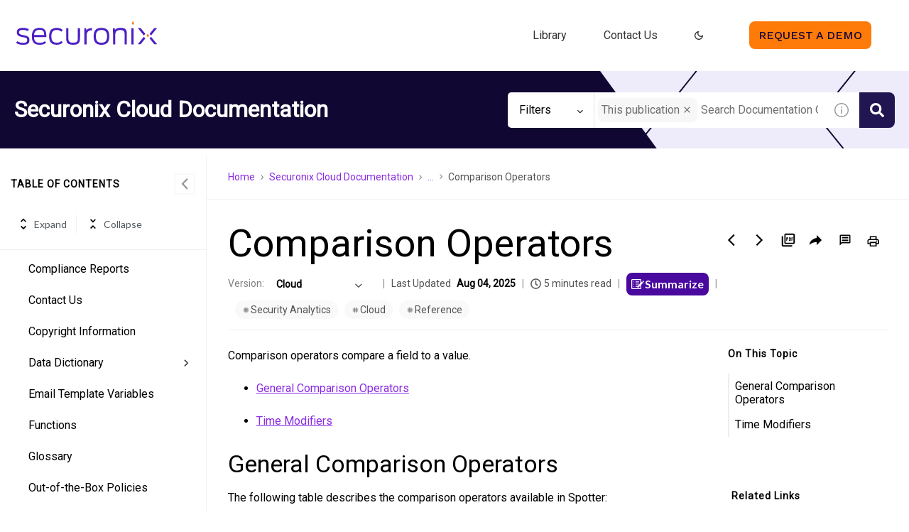

--- FILE ---
content_type: image/svg+xml
request_url: https://cdn.zoominsoftware.io/securonix/public/assets/img/subheader.svg?ed8e8109062548c3bc73
body_size: 359
content:
<?xml version="1.0" encoding="UTF-8"?>
<svg width="1440px" height="111px" viewBox="0 0 1440 111" version="1.1" xmlns="http://www.w3.org/2000/svg" xmlns:xlink="http://www.w3.org/1999/xlink">
    <title>Group 5</title>
    <defs>
        <rect id="path-1" x="0" y="0" width="1440" height="111"></rect>
    </defs>
    <g id="Symbols" stroke="none" stroke-width="1" fill="none" fill-rule="evenodd">
        <g id="UI" transform="translate(-166.000000, -5024.000000)">
            <g id="Group" transform="translate(166.000000, 5024.000000)">
                <mask id="mask-2" fill="white">
                    <use xlink:href="#path-1"></use>
                </mask>
                <g id="Mask"></g>
                <g mask="url(#mask-2)">
                    <g transform="translate(0.000000, -139.000000)">
                        <polygon id="Rectangle" stroke="none" fill="#EEEBFA" fill-rule="evenodd" points="920 139 1440 139 1440 250 920 250"></polygon>
                        <polyline id="Path-4-Copy" stroke="#100732" stroke-width="2" fill="none" points="1405.22099 0 1241.1326 205 1409.1989 413"></polyline>
                        <polyline id="Path-4-Copy-2" stroke="#100732" stroke-width="2" fill="none" points="1066.9116 139 902.823204 344 1070.8895 552"></polyline>
                        <polygon id="Path-3" stroke="none" fill="#100732" fill-rule="evenodd" points="928.839779 139 1010 250 836 250 0 250 0 139"></polygon>
                    </g>
                </g>
            </g>
        </g>
    </g>
</svg>

--- FILE ---
content_type: image/svg+xml
request_url: https://cdn.zoominsoftware.io/securonix/public/assets/img/logo-skin.svg?2f53184b2c60b647ae9f
body_size: 2143
content:
<?xml version="1.0" encoding="UTF-8"?>
<svg width="231px" height="46px" viewBox="0 0 231 46" version="1.1" xmlns="http://www.w3.org/2000/svg" xmlns:xlink="http://www.w3.org/1999/xlink">
    <title>3B15372D-65CF-4697-AF49-BCE79346F4C6</title>
    <defs>
        <polygon id="path-1" points="0 38 228 38 228 0 0 0"></polygon>
    </defs>
    <g id="Dekstop-" stroke="none" stroke-width="1" fill="none" fill-rule="evenodd">
        <g id="Screen/Homepage/Announcment-Top" transform="translate(-21.000000, -108.000000)">
            <g id="Screen/Homepage" transform="translate(1.000000, 80.000000)">
                <g id="logo/top" transform="translate(20.000000, 28.000000)">
                    <g id="Group-24" transform="translate(3.000000, 0.000000)">
                        <polygon id="Fill-1" fill="#4D1FC4" points="209 20.182396 206.720633 23 197 11 201.558734 11"></polygon>
                        <polygon id="Fill-2" fill="#4D1FC4" points="209 27.8253144 201.558734 37 197 37 206.720633 25"></polygon>
                        <polygon id="Fill-3" fill="#4D1FC4" points="216 27.8505699 223.441006 37 228 37 218.279707 25"></polygon>
                        <polygon id="Fill-4" fill="#FF7B09" points="215 22.9997793 213 26 211 22.9997793 213 20"></polygon>
                        <polygon id="Fill-5" fill="#FF7B09" points="189 0 187 3 189 6 191 3"></polygon>
                        <polygon id="Fill-6" fill="#4D1FC4" points="223.441266 11 216 20.1824934 218.279367 23 228 11"></polygon>
                        <g id="Group-23">
                            <path d="M4.41816797e-05,34.9953355 L1.90780911,32.2026219 C5.01731573,34.2178136 8.37379794,34.8185255 11.1298511,34.8185255 C15.8997053,34.8185255 18.0902329,33.8995556 18.0902329,30.1878722 C18.0902329,27.2179067 16.182468,26.6529988 11.1298511,25.663305 C5.05266107,24.4614391 1.2366894,23.4363833 1.2366894,17.7448702 C1.2366894,13.2198609 3.88670655,10.5685953 11.1298511,10.5685953 C15.0867624,10.5685953 18.302305,11.4177252 20.7402501,12.8662409 L19.0441154,15.8357645 C17.0303144,14.7404267 14.3802973,13.9275428 11.2005418,13.9275428 C6.25396095,13.9275428 4.84058901,15.4114205 4.84058901,17.7802322 C4.84058901,20.6785897 6.74835394,21.3858296 11.3772685,22.3052415 C17.7367795,23.5773893 21.6234419,24.4614391 21.6234419,30.0817862 C21.6234419,36.0911153 18.302305,37.999779 11.0238151,37.999779 C7.45526082,37.929497 3.56859845,37.3279011 4.41816797e-05,34.9953355" id="Fill-7" fill="#4D1FC4"></path>
                            <path d="M25.6159194,24.2844082 C25.6159194,16.6488693 27.9124831,10.5688163 38.0884075,10.5688163 C48.652689,10.5688163 48.9707971,17.8507352 48.9001064,25.521636 L29.1137829,25.521636 C29.2905097,31.0358971 30.9159537,34.8536665 38.2646924,34.8536665 C42.6108443,34.8536665 44.6246452,33.7225247 46.744924,32.2024009 L48.6880343,34.7122185 C46.0733625,36.7274102 43.1052373,38 38.2651343,38 C27.6650657,38 25.6159194,31.955309 25.6159194,24.2844082 M29.1137829,22.2342965 L45.4375881,22.2342965 C45.1901707,17.5682812 44.8720626,13.8212358 37.9823715,13.8212358 C31.3750013,13.8212358 29.5025817,17.1792993 29.1137829,22.2342965" id="Fill-9" fill="#4D1FC4"></path>
                            <path d="M53.493278,24.2844082 C53.493278,15.9420715 56.2493312,10.5688163 66.1424929,10.5688163 C70.8416563,10.5688163 73.7033037,12.26575 75.6115105,14.3158617 L72.9968387,16.7903173 C71.7248481,15.5177275 69.67526,14.0334078 66.1424929,14.0334078 C59.2523599,14.0334078 57.0971776,17.7800112 57.0971776,24.3551321 C57.0971776,30.8241671 59.1463239,34.6768565 66.1424929,34.6768565 C69.1455217,34.6768565 71.194668,33.7225247 73.1735654,31.919947 L75.6115105,34.2175926 C72.9968387,36.5859622 70.4175122,37.929276 66.0364569,37.929276 C56.2493312,37.929276 53.493278,32.6267448 53.493278,24.2844082" id="Fill-11" fill="#4D1FC4"></path>
                            <path d="M81.0878739,26.6529546 L81.0878739,11.170147 L84.6564281,11.170147 L84.6564281,26.7232366 C84.6564281,31.0714359 84.6564281,34.6412293 92.3237168,34.6412293 C99.9552184,34.6412293 99.8491823,31.0714359 99.8491823,26.5468686 L99.8491823,11.170147 L103.382833,11.170147 L103.382833,26.5115066 C103.382833,33.6519775 102.463854,37.9294528 92.3590622,37.9294528 C82.1477924,37.9294528 81.0878739,33.6519775 81.0878739,26.6529546" id="Fill-13" fill="#4D1FC4"></path>
                            <path d="M110.44903,11.3819654 L113.311119,11.2055974 L113.699476,14.7404709 C114.688704,12.6899172 117.939592,10.9222594 122.780137,10.8868975 L122.780137,14.4924949 C116.349493,14.4924949 114.088275,18.1688163 114.088275,23.2945375 L114.088275,37.4698353 L110.484375,37.4698353 L110.44903,11.3819654 Z" id="Fill-15" fill="#4D1FC4"></path>
                            <path d="M125.429845,24.2844082 C125.429845,15.2352736 128.998399,10.5688163 138.07906,10.5688163 C147.159278,10.5688163 150.798523,15.2352736 150.798523,24.2844082 C150.798523,33.3335427 147.194624,38 138.07906,38 C128.963054,38 125.429845,33.3335427 125.429845,24.2844082 M147.159278,24.3904941 C147.159278,17.6390052 144.721333,13.9980458 138.113963,13.9980458 C131.507035,13.9980458 129.06909,17.6036432 129.06909,24.3904941 C129.06909,31.1066211 131.507035,34.7122185 138.113963,34.7122185 C144.721333,34.7122185 147.159278,31.0712591 147.159278,24.3904941" id="Fill-17" fill="#4D1FC4"></path>
                            <path d="M156.769898,11.3819654 L159.631988,11.2055974 L159.949654,13.962507 C161.080263,12.1594873 163.624244,10.5690815 169.701434,10.5690815 C178.181224,10.5690815 179.170452,14.9522008 179.170452,21.4212358 L179.170452,37.4698353 L175.566552,37.4698353 L175.566552,22.0573097 C175.566552,17.3917365 175.14285,14.139317 168.676861,14.139317 C161.681134,14.139317 160.409143,17.7453564 160.409143,22.6938256 L160.409143,37.4698353 L156.805244,37.4698353 L156.769898,11.3819654 Z" id="Fill-19" fill="#4D1FC4"></path>
                            <mask id="mask-2" fill="white">
                                <use xlink:href="#path-1"></use>
                            </mask>
                            <g id="Clip-22"></g>
                            <polygon id="Fill-21" fill="#4D1FC4" mask="url(#mask-2)" points="186.484685 37.469128 190.053239 37.469128 190.053239 11.1695282 186.484685 11.1695282"></polygon>
                        </g>
                    </g>
                </g>
            </g>
        </g>
    </g>
</svg>